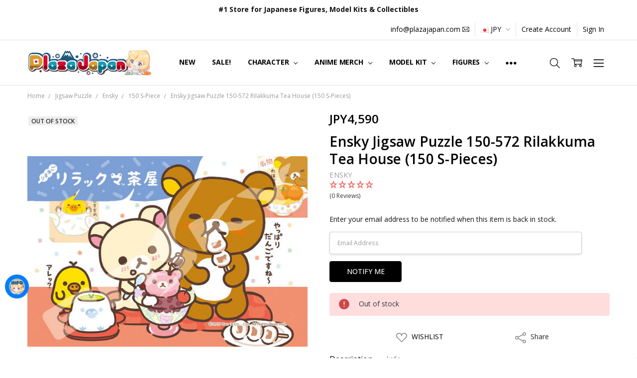

--- FILE ---
content_type: text/html; charset=UTF-8
request_url: https://www.plazajapan.com/search.php
body_size: 249
content:
<div>
</div>

<script>window.bodlEvents.product.emit('bodl_v1_keyword_search', { event_id: 'c0e68bbe-8d46-4f89-884e-afaf03cca21b', search_keyword: '', channel_id: '1' });</script>

--- FILE ---
content_type: text/javascript; charset=UTF-8
request_url: https://ping.fastsimon.com/post_load?source=fast-simon-reporting&UUID=374593a3-f394-44fe-94db-5c69d31f0c86&store_id=1&api_type=json&session=1768806266&doc_ref=
body_size: -120
content:
{"isp_token":"g01KFAH3G0GX2JBAH61CBR4VQBF"}

--- FILE ---
content_type: text/javascript; charset=UTF-8
request_url: https://ping.fastsimon.com/post_load?source=fast-simon-reporting&id=24632&UUID=374593a3-f394-44fe-94db-5c69d31f0c86&store_id=1&cart_token=&session=1768806266&st=g01KFAH3G0GX2JBAH61CBR4VQBF&doc_ref=
body_size: -250
content:
{"isp_token":"g01KFAH3G0GX2JBAH61CBR4VQBF"}